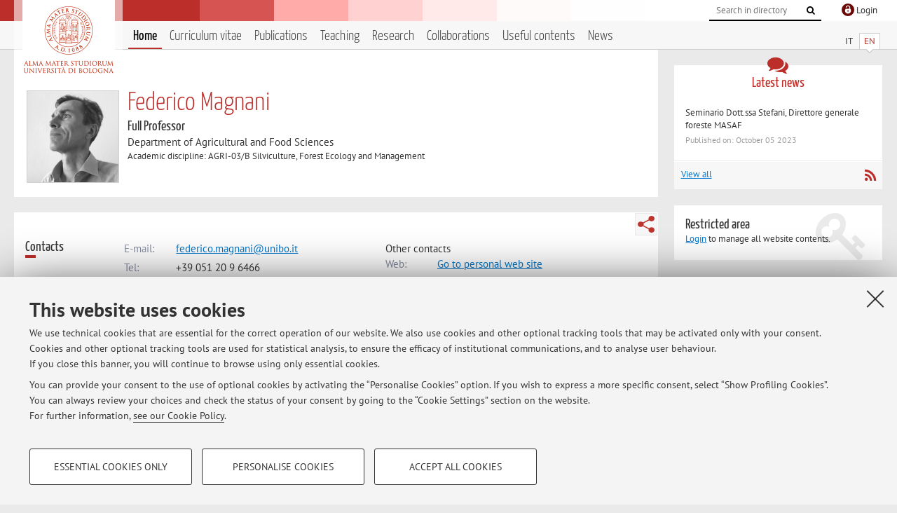

--- FILE ---
content_type: text/html; charset=utf-8
request_url: https://www.unibo.it/sitoweb/federico.magnani/en
body_size: 10404
content:




<!DOCTYPE html>
<html xmlns="http://www.w3.org/1999/xhtml" lang="en" xml:lang="en">
    <head><meta charset="UTF-8" /><meta http-equiv="X-UA-Compatible" content="IE=edge,chrome=1" /><meta name="viewport" content="initial-scale=1.0, user-scalable=yes, width=device-width, minimum-scale=1.0" /><meta name="format-detection" content="telephone=no" /><link rel="stylesheet" type="text/css" href="/uniboweb/resources/people/styles/people.css?v=20241130063950" /><link rel="stylesheet" type="text/css" href="/uniboweb/resources/people/styles/custom.css?v=20241130063951" /><link rel="stylesheet" type="text/css" href="/uniboweb/resources/people/styles/sweetalert.css?v=20241130063951" /><script type="text/javascript" src="/uniboweb/resources/commons/js/jquery.min.js?v=20241130063953"></script><script type="text/javascript" src="/uniboweb/resources/commons/js/jquery-ui.min.js?v=20241130063954"></script><script type="text/javascript" src="/uniboweb/resources/commons/js/modernizr-custom.js?v=20241130063954"></script><script type="text/javascript" src="/uniboweb/resources/people/scripts/navscroll.js?v=20241130063952"></script><script type="text/javascript" src="/uniboweb/resources/people/scripts/sweetalert.min.js?v=20241130063951"></script><script type="text/javascript" src="/uniboweb/resources/people/scripts/people.js?v=20241130063951"></script><script type="text/javascript" src="/uniboweb/resources/people/scripts/editor-utils.js?v=20241130063952"></script><script type="text/javascript" src="/uniboweb/resources/people/scripts/editor-filter.js?v=20241130063952"></script><title>
	Federico Magnani — University of Bologna — Home Page
</title><meta name="resourceclass" content="SitoWebPersonale" /><script type="text/javascript" src="/uniboweb/resources/commons/js/unibo-cookies.min.js?v=20250212111854"></script><meta name="UPN" content="federico.magnani@unibo.it" /><meta name="UNIBOPAGEID" content="SITOWEBPERSONALE::35566::" /></head>


    <!-- 
Server: WLPP-TWEB-02
Cached At : 9:11:59 AM
 -->



    <body id="body">
        <div class="fixed-wrapper unibo-noparse">
            

            <div class="topbar">
                <div class="topbar-wrapper">
                    <a title="Go to Unibo.it portal" class="alma" href="http://www.unibo.it/en/"></a>

                    <div class="goingtoprint">
                        <img src="/uniboweb/resources/people/img/sigillo-small.gif">
                    </div>

                    <div class="unibo-login">
                        <img alt="Logo Single Sign-On di Ateneo" src="/uniboweb/resources/commons/img/ssologo36x36.png" />
                        
                                <a href="/uniboweb/SignIn.aspx?ReturnUrl=%2fsitoweb%2ffederico.magnani%2fen">
                                    <span xml:lang="en">Login</span>
                                </a>
                            
                    </div>

                    <div class="search-wrapper">
                        <form method="get" action="/uniboweb/unibosearch/rubrica.aspx">
                            <input type="hidden" name="tab" value="FullTextPanel" />
                            <input type="hidden" name="lang" value="en" />
                            <a href="#" class="openclose search closed">
                                <i class="fa fa-search"></i>
                                <span>Cerca</span>
                            </a>
                            <div class="search">
                                <input name="query" value="" placeholder="Search in directory" type="search" />
                                <button title="Vai">
                                    <i class="fa fa-search"></i>
                                </button>
                            </div>
                        </form>
                    </div>
                </div>
            </div>

            
            
<div class="header">
    <div class="header-wrapper">
        


<div class="lang-selector">
    <ul>
        <li id="HeaderContent_BoxMenu_liIT">
            <a href="/sitoweb/federico.magnani/" id="HeaderContent_BoxMenu_aIT">IT</a>
        </li>
        <li id="HeaderContent_BoxMenu_liEN" class="selected">
            <a href="/sitoweb/federico.magnani/en" id="HeaderContent_BoxMenu_aEN">EN</a>
        </li>
    </ul>
</div>



<div class="main-menu">
    <a href="#" class="openclose menu closed">
        <i class="fa fa-bars"></i>
        <span>Menu</span>
    </a>

    <ul>
        <li id="HeaderContent_BoxMenu_liHome" class="selected">
            <a href="/sitoweb/federico.magnani/en" id="HeaderContent_BoxMenu_aHome">Home</a>
        </li>
        <li id="HeaderContent_BoxMenu_liCurriculum">
            <a href="/sitoweb/federico.magnani/cv-en" id="HeaderContent_BoxMenu_aCurriculum">Curriculum vitae</a>
            
        </li>
        <li id="HeaderContent_BoxMenu_liPubblicazioni">
            <a href="/sitoweb/federico.magnani/publications" id="HeaderContent_BoxMenu_aPubblicazioni">Publications</a>
            
        </li>
        <li id="HeaderContent_BoxMenu_liDidattica">
            <a href="/sitoweb/federico.magnani/teachings" id="HeaderContent_BoxMenu_aDidattica">Teaching</a>
        </li>
        <li id="HeaderContent_BoxMenu_liRicerca">
            <a href="/sitoweb/federico.magnani/research" id="HeaderContent_BoxMenu_aRicerca">Research</a>
            
        </li>
        <li id="HeaderContent_BoxMenu_liCollaborazioni">
            <a href="/sitoweb/federico.magnani/collaborations" id="HeaderContent_BoxMenu_aCollaborazioni">Collaborations</a>
            
        </li>
        <li id="HeaderContent_BoxMenu_liContenutiUtili">
            <a href="/sitoweb/federico.magnani/useful-contents" id="HeaderContent_BoxMenu_aContenutiUtili">Useful contents</a>
        </li>
        <li id="HeaderContent_BoxMenu_liAvvisi">
            <a href="/sitoweb/federico.magnani/news" id="HeaderContent_BoxMenu_aAvvisi">News</a>
        </li>
    </ul>
</div>
    </div>
</div>

        </div>


        <form method="post" action="/sitoweb/federico.magnani/en" id="mainForm" onsubmit="return setFormSubmitting();">
<div class="aspNetHidden">
<input type="hidden" name="ctl22_TSM" id="ctl22_TSM" value="" />
<input type="hidden" name="__EVENTTARGET" id="__EVENTTARGET" value="" />
<input type="hidden" name="__EVENTARGUMENT" id="__EVENTARGUMENT" value="" />
<input type="hidden" name="__VIEWSTATE" id="__VIEWSTATE" value="FtEG2IsoTdkgSjUO6riWop5Nr5mIavLZrgYOttkuPP5U/oEeDsbbwGdT8JTXpjbk/K54trA0cjTP0BLypPNC82WRBldNt5tQ6yqoTr/VsN8UDFH6l/uUKJEmJ3wOFXTv0p9uBrH6jL+8cMGKMBvweJuGOfks7FypqEFZNKGqbq7hKuX5tdt623YJfUPUkhmL3abmjMSmj/PUCpmR760IbVKP101WcJBrhwLzCmKqcI+7goqZUdjRbQt5stO8mvlBQqA3leEgABLLb4sx7Vs3yvRGIJuMqR3nuoyeujr5eIfLKMAyIriVm8B/tQ68IZa5svbLGQcPJwTIdnMKvz2IzKIShOY4mVSQGTkjsaZGesnjZ8Sc1x9vCA4/JD9nxVSSFKZPTuVWPqS3g8cFB5wanK/PEzLdA5W2m4okDB5HCeJXdJ1kS81bnWtlpZ5fJME4yLVGz8MCk88nCBOdubiRBgp8xWRf3iS8CGVyn82fmMnprDiF4IdO5ElUXfFBsA6rTIMFK1BU3fYlLjP6OGkI2Yq29h5iCtE0IMewPJlH7ZVd9llPKtmg2c3MUsmzK5/dkm811j1XTMftaz3sH6hmgLJz7JkDVUaJb1Ee6UZMTvPrvS2BYk0C/Mzqu0dy+Tf5G72bkVkApzevePFMvXjz14TuItHEQLGlhoxBHy96aK/ZVMFOTHj8u3l7fjtjXetY/guLtmafTgk63ejS4nmufXOPfyYcbDBTfvp87YmPrt+aV6AZfRW4OLy/KjRgQlsBT4XvNRsFDnf080m6l28Gkzxoh0esjnXVLrBrUh/77glogtKdhNrMKfUWmGzaoMVhIzgoGXhCwEHr9TDJMMPimM1t0+DE0i+hg7auXYXHTG1UMOAAoP+pE4LwHKKt3Vi9efNwUO46ohMjZHb0O7DeZ5o0rR6oO580jN2RWosumfGwJS70qMX7+VA1gYNNjvWutE1/x0q+cARCB90iqb5R0w1St3c8FqvB7o8cjZRf6igdY3LRS9+VnicfGMoqoGTgWGQ9zIZx6LYQntzFoyhI8KIf0gYs89HglPGVPPrhx9p1Yzm3YnaHHS/xeC/ZxYEk1hsz7YHJOrXF9UykZ/dUNOGzUdPfUaIzQjkwz2vmI6HbTEYswsK8OxLdEEE9yrVC8nD+qBrrQ7dQFNlcnRU1PwlJqi4k9YDQq74cG3k0Ri8JKiqBweMa+n2Z5UMUQv8d6vX9NUnaUemi//4lVXF4FFxhoIWNimR4UxD6Y+n4GT+uwc51QZQKYY2p1GaDM/mJ1ipL0HRSvRWynxEQaPotaoWaOOyzR4GWcygcw80BkvFvm0glVIhse+0LpulROzpVPwPrWZ0Q+FkhOpBY80i3vljh6Wv0NBN+a4pu2zWsRv7PJVp/fkXvUCcmGKhe/TNPnMtZlflAvcKK59C8S0ZGWtYaUWvcr7H7+1MvJKLZFu6gzVXUYEuLUg+CvBiBNfQMhq1hSzlJ/LAoxRMcMB34HYhf9u5suQZXAs0R/FrmiM/s6JNfigSjm9DK7dH/v2CGF/owDjHC7oN/nDztlWBwKrvmH+9Gs7FohHKaVGGItIm0/kiMpJCF0z2GKOGttKzB9ctZrqLi5BKap92JSPoBCN/Lraw3iS0hdLqg6xI4EYnNAoOtf405N6NFTlFpbus4QyNjztPr+zT8mMXsuwTMR+pzfGE+TxhZUWJj1c7krNebeUa0owKaqciic2IvbHTqo4xaTNFnRRnUgc0V+B8nrhnxqN/w/PfGTcQwN89wmP4sn0DpzhYvYD36J0LJkI2VpIH5mWg05NX/CjxDZcI9bwchc80bO9t+irPnjRPWr5oxW+//+qC8xEjp288g7tOt9IvzKQy5aBSGQjhBYoiQX1lc2F917rPAgRoAn9y+nIv2JH6/Zsbs8V6ZQRnOn74OvhFTqdtbihVdlq1qjRoqBzXfAlgx3xS4t1jw4Hkm4+AEtwfn3nZGoZmR+YhZf82h3ZJPijpCCeAYbIWHTSleX7AuQkn3stHmaxpaaOEJT+1xX7aaMp5hlsNbOv4aLAMPMkngAhsO9Ku4flDKJWHMH0iJ/z9AJFM2SWBPWon+bFmJwsynWT61pTix5SasAS95v+GCMHTeY4oczIY48AQAw8LzlVX1sYmW+g4AZi1QJ1x84gRF8O0MLqXXRQM13SKWuI9NZmcom30kNmDyssvJDtFbt67lLWqjTirC5AAziKh0gRcp5/XEfqNSC7Gq9HmObLYIZdnI/RUCaMpMo98eA3b/qEr700QyE3KY8NhaNZqLN7MeKv7/4AGFboILg3IVh5GgFOnQx3WXTqTBY5fuzQV5NqSXRkoo/pjzI8dKZpnzJe5fVyTT9vurNDEhCjGwi5WoUfhwPbcMvSoOnMwbfknh2FHX8GyYLyB5YYaTCmEljSv5SwGgUg5Y2yZfZmCkT25O3mSFeLPVwFPTl9C4VQ6uW7XlKcSTUe0FiecQmpCa+Fir7aQKio8kKOT9Sxn0QUnfedxtVmqEp0WlyLMYBgG5M3w+LHz6urd/P4m+gFToYcoKyykLMWCTHK/TRj7oeHNXn0HS8NIk3uPydi/LDEgDBl2V4Nlbvb4P/2rdYpu7zn/d8qVin4ZV/v9FNjR63vOYk5nZHzXS4SReoRslL/LbWcWyHKfxmd4OJHzrZ8ENGWP6Sy/Xd7Rg83ZJdGp9aUvGnumsk/AZKNQAe8oA6SM+6F5T8+AUnMCvcEV07xoGUy46i+rZuDEH6Qb0a/Lzlk3xq/jmDJ+SpdT7a51hhd8+/h6hUEJ/N+imYYtGDXk7tVW2/nbjxFwhiS6j4jfCc85dI29Ome6vM3uwixIh2Hi53ksR/GD7UCqNQMeVMITGep6FUZDgpeb94tEiLaZoyD+dBW6fv4GRf+kuyl7HfSP4UmX+1SBAir67G+LZD52onbPk2sw4+0/4oI+0B8Oa8IEwsEzmEcTteICgbDfP1j1AGOmgM3mKN51/7OL3xayTMcjz2o8LoyYuo9eavOgGgE1Fs4nIK++7uJ1ZxqksT4X7r91MIT3ik0S5gBQd+IXKzjIDTpt6PZClf1KCjGzp1pkSQ4wXCxPR+gc1AZ9YbMHWHyyZx/2MqiPgnU2bEp6E75G4zUB6JQGqotbMDqpofEPruLZHHUqF+taRFcAA+UXN8YTbB2pgCpifUbcg56bkdBSCVOmmRzpE/8B4aeWdS1kSFklRUvGsEhkwV15EX97dQkIEl/jY71BR6luA03t2Dyqa/ZDdrqE8tjJfGc1KfrRk5RDKv/SkPdZ115sQfx4FKgERwBYbYAS+y13ZrEX/SCoKhEUrc7n58D1XI2yyVQg6Gke/49Ncuidxh0vVWlT3mNOvrfX6hS5vjlscNWsVdbgFiSvGHKTh5EQV4yV6A6eBZ5X7/lKa4SuW+0UYLKxsKVNsXvaR+mRy805mLSNb3sRbaabRWbpTQtvm1elSxtbCH1JDhcLJj21d56eIHQocKkRdqiwAugTxIaxK1Mwgux6B2jvEwmp0ZMOVOKdLEVApMooKDowcBSVm8ckoL95zhBpO78/D7Uz2BXdC1U2seL0zV+IGj5I5LJ21wUHWCkFfMgpd/4SW9L6EdyncvCXH3gs7TLi7p8WMtH23YLctF9yTSp+x30BWnkiw9B6cqr0gswKoHcu526nQO1mrZstCfbnKsh6jUbXx5iPAx0kCjNNb75fmlAs//QBRp3imhrSIjRVAjSXzd9yFpQxbVyzFz927VIsx0S4Mb9/SxmeL4JVosSJFJ2KdcG3DsJnaNa7UlAKJT5YaA5ulftCrjyLq6POFluH6feW6Z93DZwvZF/alMQotf47fhcgv7lEeoLYdcYqorKaXcWzKSBVZTb0jQaQfjeZ0cC2DtSdY/hdCwSft4fxTvXyc8VpJBR1JRfkavC0rCEo3xH10pcT8HVclaSc7YbOyAYuSH3qkcOyE6n+WZBg1u/hj0UDluM85XNtDea0AiXrQ+qk0rQ9qeik3q7YG7GD0lIOlosrSTGafAOv/9sqDlGVkyqnkjhM8FTUuldWv9b4m2w6qdRAnDO6/1JEw5ozovs5rg6Hzm1mAx3Jc4bEMP6cGHD4v4khSAsJXv4iaQfrXEeGDhclaaqWt96yWaPwhD89mjj0sZd8PUL+RPRoXpMoztt8CHugdztz7Bo0TfI5S/2AEsXuBBLcR9RZxrIQ8JtZl7qJIlQT//SXyhKyt8hfFM7tLXqnIJSOdLjeTt/B3pQs6Sl6ZARyVZ7SoB6BSvhCVLSGoUa5sXInbQ/nNPkied+lqAoTYXtRsSTm8WhF9D0DL5OWtFJ2ggAg4VvpnywrcS4a3aPD2luyWEWsouOQCl65PWakNlzVUjQENJSI0bxMMuT3l3Imrrts1OQTTUGgIRPtiQTAoFxy89TSFt3cUkNJ+AGRpWQmYk7M26TW2RTJy6NbBxVhlkV/JVs1c0PcezPCVJ6v1o8dyG8M+tFlwKW0gXuiHB/[base64]/ea2/qcb59gFX8qKTMKcrAYXFgbijROm1+RKAuiOVy13Pacxyqc8frx21eV07vPb6eXSSI25g6HgksvO4PU0lXlAJmnQYGwECxRUWP2ZeeYomnMnEaXBsE1O9VPGCA3rkLFO+HDFjjtbsV0c/ffEBfOvLkEPvYyh/19e/yyIISnRJBn/Dv9EfyCwRvXfOT36vxwIP4AaHFjIVJ3EWyIt2UAWBpudZOhNPHhXTqvn8kqzUUAiABqvZWgQFTuv/Ca5hLrVm7npGNWcr0Q1zk7TSW4PN0cnFMKZz1FPbYT8lOqG6FJnzwOIywtNUdIyBB55XgRrlRfNSUOkk44dbulHelgWwz7KTYRY5geyCAyz4MJqNRz3K10she5ddZoWDE0Of/nUZZZbBxgfPjVOhU2GfdDIVU6Jj4RPpJWOD9zyNXItEzOOQ4lsZZNfSfoso4/g3I3nGJdQD59JEIh3N4mIsXka136TUTRybTD+rOFEgpqOPqxL71XDIYi39Ic6k1nt/iyjaHiJWEsYlXynAP45ZyQJWax/uaOGwRaZFgHp945FojgKkgHFFd5ZoQHMWIrbJrjANMIEZrXfoceYO9EIpGQ+0ANK/OYICIHS0zmE4bb0hYRmdTAP7nFQuF1se92NezG49f7tEhAyhl0hVKT9W0H5sz81K+a7QiaRI2mK+SZ/xSVzoVVq3Vi2Blh+2k4aIbBSp1H8gS6lQVKuIoV55NLZ/X9mAz72AZ7+KfJOg6I35vvmT9whJ0uZ7VJxyDW9taNKrbLS+IYQ0yjSaP9d/5Tcv/7r+vxDPR26PJt5Z6vKyRhZnb8iOcfOBZb6XCemkx6/J1Rvw6+tYo9s4jrs5pHBcRDPiwImRqK7FgnJPL7GVevMvqiiShrcStsLJKe6VhzBbHSYdwHOXmxj24Vy2XqV94hz2zJ4U/pxOxGAjqs5wpNJG08YGMekF1t1HilA+KUSCNSb3wpehtaPTIJxcyjmD88BSxTPWfk9Uk9hOAhDOafWBxyBuJSV9rpkNeA1JXFsqZSRMcivzFIOCMyezyta9ssApCEQDh2ZVReHiYvRMw=" />
</div>

<script type="text/javascript">
//<![CDATA[
var theForm = document.forms['mainForm'];
if (!theForm) {
    theForm = document.mainForm;
}
function __doPostBack(eventTarget, eventArgument) {
    if (!theForm.onsubmit || (theForm.onsubmit() != false)) {
        theForm.__EVENTTARGET.value = eventTarget;
        theForm.__EVENTARGUMENT.value = eventArgument;
        theForm.submit();
    }
}
//]]>
</script>


<script src="/UniboWeb/WebResource.axd?d=pynGkmcFUV13He1Qd6_TZBclabRlTOgEgRuVrbXCtgvzr-3cX0rLF70bHHt-3cwTEIx7deLXA878GFIgRuwamg2&amp;t=638901608248157332" type="text/javascript"></script>


<script src="/UniboWeb/Telerik.Web.UI.WebResource.axd?_TSM_HiddenField_=ctl22_TSM&amp;compress=1&amp;_TSM_CombinedScripts_=%3b%3bSystem.Web.Extensions%2c+Version%3d4.0.0.0%2c+Culture%3dneutral%2c+PublicKeyToken%3d31bf3856ad364e35%3aen-US%3aa8328cc8-0a99-4e41-8fe3-b58afac64e45%3aea597d4b%3ab25378d2" type="text/javascript"></script>
<div class="aspNetHidden">

	<input type="hidden" name="__VIEWSTATEGENERATOR" id="__VIEWSTATEGENERATOR" value="81A91180" />
</div>
            <script type="text/javascript">
//<![CDATA[
Sys.WebForms.PageRequestManager._initialize('ctl00$ctl22', 'mainForm', ['tctl00$MainContent$Receipt$OrarioPanel',''], [], [], 90, 'ctl00');
//]]>
</script>


            <div id="u-content-wrapper" class="content-wrapper unibo-parse">
                
                
<div class="row">
    <div class="w12" itemscope itemtype="http://schema.org/Person">
        



<div class="people-info">
    <div class="photo">
        <img id="MainContent_PeopleInfo_PhotoDocente" itemprop="image" src="/uniboweb/utils/UserImage.aspx?IdAnagrafica=568945&amp;IdFoto=6be4f3f0" alt="Foto del docente" />
        
    </div>

    <div class="function">
        

        <h1 class="name">
            <span itemprop="name">Federico Magnani</span>
        </h1>

        

        <div class="date-info">
        
                <p class="qualifica" itemprop="jobTitle">Full Professor</p>
                
                        <p class="sede">Department of Agricultural and Food Sciences</p>
                    
            

        <p class="ssd">
            Academic discipline: AGRI-03/B Silviculture, Forest Ecology and Management
        </p>

        
        </div>
    </div>

    
</div>

        <div class="content-core">
            


<div class="share-button-wrapper">
    <a href="javascript:return false;" class="share toggler" title="Share"></a>
    <div class="hidden gosocial">
        <div class="triangle-border">
            <ul>
                <li class="facebook">
                    <a title="Condividi su Facebook" data-uml="facebook" href="http://www.facebook.com/sharer.php?u=https%3a%2f%2fwww.unibo.it%2fsitoweb%2ffederico.magnani%2fen&amp;t=Federico Magnani — University of Bologna — Home Page" data-umc="sharebar" target="_blank" role="link" class="umtrack"></a>
                </li>
                <li class="linkedin">
                    <a title="Condividi su LinkedIn" data-uml="linkedin" href="https://www.linkedin.com/shareArticle/?url=https%3a%2f%2fwww.unibo.it%2fsitoweb%2ffederico.magnani%2fen" data-umc="sharebar" target="_blank" role="link" class="umtrack"></a>
                </li>
                <li class="twitter">
                    <a title="Condividi su Twitter" data-uml="twitter" href="https://twitter.com/share?url=https%3a%2f%2fwww.unibo.it%2fsitoweb%2ffederico.magnani%2fen&amp;text=Federico Magnani — University of Bologna — Home Page&amp;hashtags=unibo" data-umc="sharebar" target="_blank" role="link" class="umtrack"></a>
                </li>
                <li class="mail">
                    <a title="Invia ad un amico" data-uml="mail" href="mailto:?subject=Federico Magnani — University of Bologna — Home Page&body=https%3a%2f%2fwww.unibo.it%2fsitoweb%2ffederico.magnani%2fen" data-umc="sharebar" target="_blank" role="link" class="umtrack"></a>
                </li>
            </ul>
            <div class="arrow-right"></div>
        </div>
    </div>
</div>

            

            



<div class="box-contact">
    <div class="subtitle">
        <h2>Contacts</h2>
    </div>

    <div class="text">
        

        <dl>
            
                    <dt>E-mail:</dt>
                    <dd><a title="" href="mailto:federico.magnani@unibo.it" itemprop="email">federico.magnani@unibo.it</a></dd>
                

            
                    <dt>Tel:</dt>
                    <dd itemprop="telephone"><a class="phone" href="tel:+39 051 20 9 6466">+39 051 20 9 6466</a></dd>
                

            
        </dl>

        
            <p class="other">Other contacts</p>
            <dl>
                
                        <dt>Web:</dt>
                        <dd><a title="" href="https://www.unibo.it/sitoweb/federico.magnani/" onclick="window.open(this.href); return false;" itemprop="url">Go to personal web site</a></dd>
                    
            </dl>
        

        
                <p class="where">
                    <i class="fa fa-thumb-tack"></i>
                    
                    Dipartimento di Scienze e Tecnologie Agro-Alimentari
                    <br />
                    Viale Fanin 46,&nbsp;Bologna - <a href="/uniboWeb/unibomappe/default.aspx?kml=%2fUniboWeb%2fStruct.kml%3fStrID%3d1270&lang=en">Go to map</a>
                </p>
            
    </div>

</div>


            



<div class="box-resources">
    <div class="subtitle">
        <h2>Online Resources</h2>
    </div>

    <div class="text">
        
        
                <ul class="list-item">
            
                    <li>
                        <a target="_blank" href="https://orcid.org/0000-0003-4479-0916">
                            <img src="/uniboweb/resources/people/img/ORCID.png" />
                            ORCID
                        </a>
                    </li>
            
                </ul>
            
    </div>
</div>


            



<div id="ctl00_MainContent_Receipt_OrarioPanel">
	

        

        <div class="box-receipt">
            <div class="subtitle">
		
                <h2>Office hours</h2>
            
	</div>
    

            <div class="text">
                <div id="ctl00_MainContent_Receipt_ctl08" style="display:none;">
		
                        <span class="spinner">Loading ...</span>
                    
	</div>

                

                

                


                After each lecture or upon request


                

                

                
            </div>
        </div>

    
</div>


        </div>
    </div>

    <div class="w4">
        <div class="secondary-sidebar">
            



<div class="box-notices">
    <h3>
        <i class="fa fa-comments"></i>Latest news
    </h3>
    

    
            <ul>
        
                <li>
                    <a href='/sitoweb/federico.magnani/news/28a656ff'>
                        <p>Seminario Dott.ssa Stefani, Direttore generale foreste MASAF</p>
                        <p class="date">Published on: October 05 2023</p>
                    </a>
                </li>
        
            </ul>
        

    <div class="see-all">
        <a href="/sitoweb/federico.magnani/news" id="MainContent_BoxNotices_vediTutti">View all</a>
        <a class="rss" href='/sitoweb/federico.magnani/news/rss'><i class="fa fa-rss"></i>
            <span>RSS</span>
        </a>
    </div>
</div>


            

            




            

            
        <div class="box-login">
            <i class="fa fa-key fa-5x"></i>

            <h3>Restricted area</h3>
            
            
            <p>
                <a href="/uniboweb/SignIn.aspx?ReturnUrl=%2fsitoweb%2ffederico.magnani%2fen">Login</a> to manage all website contents.
            </p>
            
        </div>
    



        </div>
    </div>
</div>


                <div class="row unibo-noparse">
                    <div class="w16">
                        
                        <div id="FooterPanelEN" class="footer">
	
                            © 2026 - ALMA MATER STUDIORUM - Università di Bologna - Via Zamboni, 33 - 40126 Bologna - Partita IVA: 01131710376
					        <div class="link-container">
                                <a target="_blank" href="https://www.unibo.it/en/university/privacy-policy-and-legal-notes/privacy-policy/information-note-on-the-processing-of-personal-data">Privacy</a> |
					            <a target="_blank" href="https://www.unibo.it/en/university/privacy-policy-and-legal-notes/legal-notes">Legal Notes</a> |
                                <a href="#" data-cc-open="">Cookie Settings</a>
                            </div>
                        
</div>
                    </div>
                </div>
            </div>
        

<script type="text/javascript">
//<![CDATA[
window.__TsmHiddenField = $get('ctl22_TSM');Sys.Application.add_init(function() {
    $create(Sys.UI._UpdateProgress, {"associatedUpdatePanelId":"ctl00_MainContent_Receipt_OrarioPanel","displayAfter":0,"dynamicLayout":true}, null, null, $get("ctl00_MainContent_Receipt_ctl08"));
});
//]]>
</script>
</form>
        
        
        <a href="#" class="back-to-top" title="Back to top"><i class="fa fa-angle-up"></i></a>

        
            <!-- Piwik -->
            <script type="text/javascript">
                var _paq = _paq || [];
                _paq.push(['setCookiePath', '/sitoweb/federico.magnani']);
                _paq.push(['trackPageView']);
                _paq.push(['enableLinkTracking']);
                (function () {
                    var u = "https://analytics.unibo.it/";
                    _paq.push(['setTrackerUrl', u + 'piwik.php']);
                    _paq.push(['setSiteId', 2932]);
                    var d = document, g = d.createElement('script'), s = d.getElementsByTagName('script')[0];
                    g.type = 'text/javascript'; g.async = true; g.defer = true; g.src = u + 'piwik.js'; s.parentNode.insertBefore(g, s);
                })();
            </script>
            <noscript><p><img src="https://analytics.unibo.it/piwik.php?idsite=2932" style="border:0;" alt="" /></p></noscript>
            <!-- End Piwik Code -->
        

    </body>
</html>